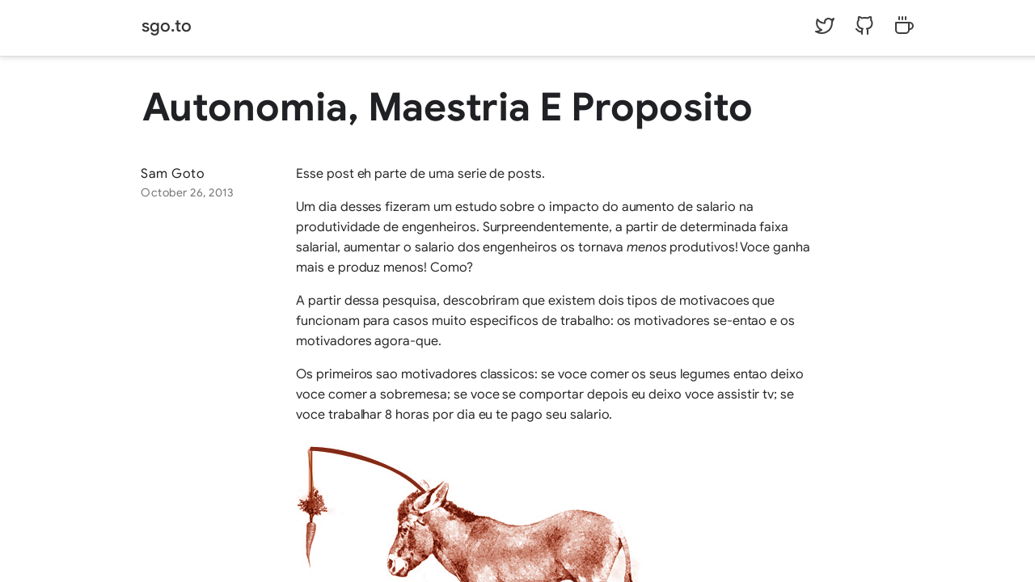

--- FILE ---
content_type: text/html; charset=utf-8
request_url: https://code.sgo.to/2013/10/27/autonomia-maestria-e-proposito.html
body_size: 4490
content:
<!DOCTYPE html>
<html lang="en">
  <head>
  <meta charset="UTF-8">
  <meta name="viewport" content="width=device-width, initial-scale=1.0">

  <link rel="webmention" href="https://webmention.io/sgo.to/webmention" />
  <link rel="pingback" href="https://webmention.io/sgo.to/xmlrpc" />
  <link rel="alternate" href="arfeed.jsonld" type="application/ld+json">
  <link rel="authorization_endpoint" href="https://indieauth.com/auth">
  <link rel="token_endpoint" href="https://tokens.indieauth.com/token">
  <link rel="me" href="https://github.com/samuelgoto">
  <link rel="me" href="mailto:samuelgoto@gmail.com">
  <link rel="microsub" href="https://aperture.p3k.io/microsub/109">
  <link rel="mailpub" href="goto@chromium.org">

  <!-- Digital Credentials -->
  <meta http-equiv="origin-trial" content="Akc0kTu983yYKYZKR6lxRZS94L5Hzdf6V8t2WPQk/MFii6raa7eJC96B4qZYPelkpfBGy2J8kfZhi4xBOsdBHgEAAABieyJvcmlnaW4iOiJodHRwczovL2NvZGUuc2dvLnRvOjQ0MyIsImZlYXR1cmUiOiJXZWJJZGVudGl0eURpZ2l0YWxDcmVkZW50aWFscyIsImV4cGlyeSI6MTc0NDc2MTU5OX0=">

  <!-- Multiple IdP -->
  <meta http-equiv="origin-trial" content="Ap7pjgvg86p4/[base64]">

  <!-- Button Mode -->
  <meta http-equiv="origin-trial" content="AsvRcGeWPapIb7K7VdZNz7F3IMxtigJkAwLISqg0lsLZJKYZZWtsBCLsWlqyI3yzPV4BQm5JaMaRekUYcMBW/wwAAABUeyJvcmlnaW4iOiJodHRwczovL2NvZGUuc2dvLnRvOjQ0MyIsImZlYXR1cmUiOiJGZWRDbUJ1dHRvbk1vZGUiLCJleHBpcnkiOjE3MzY4MTI4MDB9">
  
  <!-- SAA Auto-grant -->
  <meta http-equiv="origin-trial" content="Ao09ogkUpU4SuYkmW7EqwjVjoCvgXcu6XuzjjhzkyDjd3sL9/j1gFAaAzVVdUYLmvwqsGUSUK2mMTYGu+KiZEgoAAABeeyJvcmlnaW4iOiJodHRwczovL2NvZGUuc2dvLnRvOjQ0MyIsImZlYXR1cmUiOiJGZWRDbVdpdGhTdG9yYWdlQWNjZXNzQVBJIiwiZXhwaXJ5IjoxNzMzMTg0MDAwfQ==">
    
  <!--  Continuation API -->
  <meta http-equiv="origin-trial" content="[base64]">

<!--
  <link href="https://unpkg.com/prismjs@1.20.0/themes/prism-okaidia.css" rel="stylesheet">
  -->
  
  <title>
    
       &middot; sgo.to
    
  </title>

  <!-- CSS -->
  <!--
  <link href="/static/droid.css" media="screen" rel="stylesheet" type="text/css">
  -->
  <link href="/static/index.css" media="screen" rel="stylesheet" type="text/css">
  <link href="/static/google-sans.css" media="screen" rel="stylesheet" type="text/css">

  <!-- Favicon -->
  <link rel="icon" type="image/png" href="/static/favicon.ico">

  <!-- RSS -->
  <link rel="alternate" type="application/atom+xml" title="sgo.to" href="/rss.xml" />
  <link rel="alternate" type="application/atom+jsonld" title="sgo.to" href="/feed.jsonld" />

  <!-- anchors -->
  <script src="/static/anchor-js.min.js"></script>

  <link href="https://unpkg.com/prismjs@1.20.0/themes/prism-okaidia.css" rel="stylesheet">

  <script>
  // Add anchors on DOMContentLoaded
  document.addEventListener("DOMContentLoaded", function(event) {
    anchors.add();
  });
  </script>

  <!-- CSS -->
  <!--
  <link href="/static/droid.css" media="screen" rel="stylesheet" type="text/css">
  <link href="/static/index.css" media="screen" rel="stylesheet" type="text/css">
  -->

  <!-- highlight -->
  <!--
  <link href="/static/rouge.css" media="screen" rel="stylesheet" type="text/css">
  -->
  
  <!-- Global site tag (gtag.js) - Google Analytics -->
  <!--
  <script async src="https://www.googletagmanager.com/gtag/js?id=UA-152817205-1"></script>
  <script>
    window.dataLayer = window.dataLayer || [];
    function gtag(){dataLayer.push(arguments);}
    gtag('js', new Date());

    gtag('config', 'UA-152817205-1');
  </script>
  -->

</head>

  <body>
    <div class="header">
      <div class="container">
	<!--
	<span>
	  <script src="/tmp/bird.js"></script>
	  <canvas width="75" height="75" class="illo" is="zdog-bird" style="float: left; margin-left: -5.5em; margin-top: -1.2em;"></canvas>
	</span>
        -->
	<span class="title">
	  <span><a href="/">sgo.to</a></span>
	</span>
        <span class="navigation">
          <!-- <span><a href="/posts">posts</a></span> -->
          <!-- <span><a href="/stream">stream</a></span> -->
          <a href="https://twitter.com/samuelgoto" class="icon">
            <svg fill="none" height="24" stroke="#3d3d3d" stroke-linecap="round" stroke-linejoin="round" stroke-width="2" width="24">
              <path d="M23 3a10.9 10.9 0 01-3.14 1.53 4.48 4.48 0 00-7.86 3v1A10.66 10.66 0 013 4s-4 9 5 13a11.64 11.64 0 01-7 2c9 5 20 0 20-11.5a4.5 4.5 0 00-.08-.83A7.72 7.72 0 0023 3z"></path>
             </svg>
          </a>

          <!--
          <a href="https://facebook.com/sgoto" class="icon">
            <svg width="24" height="24" fill="none" stroke="#3d3d3d" stroke-width="2" stroke-linecap="round" stroke-linejoin="round"><rect x="2" y="2" width="20" height="20" rx="5" ry="5"></rect><path d="M16 11.37A4 4 0 1112.63 8 4 4 0 0116 11.37zM17.5 6.5h0"></path></svg>
          </a>
          -->
          
          <a href="https://github.com/samuelgoto" class="icon">
            <svg width="24" height="24" fill="none" stroke="#3d3d3d" stroke-width="2" stroke-linecap="round" stroke-linejoin="round" class="github_svg__feather github_svg__feather-github"><path d="M9 19c-5 1.5-5-2.5-7-3m14 6v-3.87a3.37 3.37 0 00-.94-2.61c3.14-.35 6.44-1.54 6.44-7A5.44 5.44 0 0020 4.77 5.07 5.07 0 0019.91 1S18.73.65 16 2.48a13.38 13.38 0 00-7 0C6.27.65 5.09 1 5.09 1A5.07 5.07 0 005 4.77a5.44 5.44 0 00-1.5 3.78c0 5.42 3.3 6.61 6.44 7A3.37 3.37 0 009 18.13V22"></path></svg>
          </a>

          <a titlex="drafts" href="/drafts" class="icon">
            <svg width="24" height="24" fill="none" stroke="#3d3d3d" stroke-width="2" stroke-linecap="round" stroke-linejoin="round"><path d="M18 8h1a4 4 0 010 8h-1M2 8h16v9a4 4 0 01-4 4H6a4 4 0 01-4-4V8zM6 1v3M10 1v3M14 1v3"></path></svg>
          </a>

          <!--
          <span><a href="/drafts">drafts</a></span>          
          -->

        </span>
      </div>
    </div>

    <main>
      <div class="doc">
        
<div class="post">
  <div class="post-title">
    <h1>Autonomia, Maestria E Proposito</h1>
  </div>

  <!--
  <div class="post-image">
    
    
  </div>
  -->

  <div class="post-info">
    <div>Sam Goto</div>
    
    <div class="post-date">
      <time datetime="Sat Oct 26 2013 17:00:00 GMT-0700 (Pacific Daylight Time)">October 26, 2013</time>
    </div>
    
  </div>
  <div class="post-body">
    <p>Esse post eh parte de uma serie de posts.</p>
<p>Um dia desses fizeram um estudo sobre o impacto do aumento de salario na produtividade de engenheiros. Surpreendentemente, a partir de determinada faixa salarial, aumentar o salario dos engenheiros os tornava <em>menos</em> produtivos! Voce ganha mais e produz menos! Como?</p>
<p>A partir dessa pesquisa, descobriram que existem dois tipos de motivacoes que funcionam para casos muito especificos de trabalho: os motivadores se-entao e os motivadores agora-que.</p>
<p>Os primeiros sao motivadores classicos: se voce comer os seus legumes entao deixo voce comer a sobremesa; se voce se comportar depois eu deixo voce assistir tv; se voce trabalhar 8 horas por dia eu te pago seu salario.</p>
<p><img src="https://lh5.googleusercontent.com/XgedBit3H2yj0fSpfTSanw0G7JAcuv-DQnV5EUdTdA0D66xk6NBEpaJOVuTrDg_8tEmp5HNUBTj42r5WmnduUDNmNGjsV-EfH_WPgXLZVYyc_ENZD_TGSSNy" alt=""></p>
<p>O que descobriram foi de que esses motivadores soh funcionam bem para tarefas nao mecanicas, manuais, repetitivas. Nao funcionam para tarefas intelectuais, inovadoras e imaginativas como por exemplo projetar coisas.</p>
<p>Entraram ai entao os segundos motivadores, os motivadores agora-que. Esses motivadores acontecem apos o fato e o beneficiado nao espera ganhar ele: agora que voce resolveu esse problema, vou te dar um bonus.</p>
<h1>Minha Mae Sempre Foi Muito Sabia</h1>
<p>Soh agora que eu percebedo que o que ela era mesmo era estudada.</p>
<p>Lembro claramente a posicao dela com relacao aos pais que prometiam ou insinuavam que dariam carros para os filhos se eles passassem no vestibular. Ali, ela estava claramente falando: “meu filho precisa querer passar no vestibular por conta propria, para o seu proprio bem. ele nao tem que querer ganhar um carro, ele tem que querer construir uma carreira.”. Com ou sem a intuicao (jah imagino ela lendo isso e falando “foi tudo sorte meu filho. o que foi engracado eh que quanto mais eu estudava mais sorte eu tinha nas escolhas na educacao dos meus filhos :)”), ela estava tirando motivadores se-entao do processo de estudar para passar no vestibular e criando motivadores agora-que.</p>
<p>Em retrospecto, agora eu entendo porque &quot;agora-que&quot; eu passei no vestibular meus pais me incentivaram aa viajar para Buzios logo depois com meus amigos sem meus pais nunca terem tocado no assunto antes do vestibular.</p>
<p>Se voce quer que o seu filho passe no vestibular, nao ofereca um carro para ele: passar no vestibular eh uma tarefa criativa e precisa de motivadores agora-que.</p>
<h1>Just For Fun</h1>
<p>Muito cedo na minha vida eu li um livro sobre o desenvolvimento do kernel do linux, chamado Just For Fun.</p>
<p>O livro em si nao era dos melhores, mas a mensagem que se repetia durante o livro inteiro era brilhante.</p>
<p>Num formato de documentario, o entrevistador fazia perguntas para o Linus querendo entender como foi o processo de desenvolvimento do kernel e quais eram as motivacoes, cuja resposta era invariavelmente “just for fun”. Por que alguem gastaria tanto tempo escrevendo codigo durante as madrugadas e publicasse tudo de graca? Just for fun. Just for fun.</p>
<p>Para trabalhos que exigem um certo nivel de habilidades cognitivas, existem tres fatores que afetam a produtividade das pessoas: autonomia, maestria e proposito. Autonomia eh o nosso desejo de sermos auto dirigidos, de dirigir as nossas proprias vidas (20% project no google). Maestria eh nosso desejo de melhorar, aprender (just for fun, wikipedia, open source).  Proposito eh nosso desejo de trabalhar em coisas que importem, que inspirem as pessoas.</p>
<p><img src="https://lh3.googleusercontent.com/n0eRAqJrhiQo_ZnoIJkG3JlJWEM_-07so9Zl-mPR7pKPCu9ITBWJDM2Sq3c0mmU9hKqmKKmt5c5OBKF_RaXpEo2FvMujbjyp4oVVyqM4ykOAwHlqxPPAuF6w" alt=""></p>
<p>A proxima vez que voce nao estiver conseguindo convencer alguem a fazer algo que voce acha importante ser feito, entenda melhor as diferentes teorias de motivacao.</p>
<p>No seu trabalho, trabalhe em coisas Just For Fun: eventualmente coisas boas vao acontecer.</p>

  </div>
  <!--
  <br>
  <br>
  <div class="post-body">
  </div>
  -->
</div>

<script>
/**
 * AnchorJS v3.2.0 options and selector
 */

(function () {
  'use strict';

  anchors.options.placement = 'left';
  anchors.add('.post > h1, .post > h2, .post > h3, .post > h4, .post > h5, .post > h6');
})();
</script>

      </div>
    </main>

    <footer>
      <span>
        &copy; <time datetime=""></time> Sam Goto.
      </span>
    </footer>
  </body>
</html>



--- FILE ---
content_type: text/css; charset=utf-8
request_url: https://code.sgo.to/static/index.css
body_size: 2428
content:
html, body, .header {
  margin: 0;
  padding: 0;
}

body {
  /** font-family: "Droid Serif", Georgia, serif; **/
  font-family: Google Sans,Roboto,Arial,Helvetica,sans-serif;
  -webkit-font-smoothing: antialiased;
  font-size: 20px;
  color: #333333;
  background-color: white;
}

img {
  max-width: 100%;
}

.header {
  /** box-shadow: 0 4px 12px 0 rgba(0, 0, 0, .05) !important; **/
  box-shadow: 0 2px 6px 0 rgba(0,0,0,.12), inset 0 -1px 0 0 #dadce0;
  padding: 1em;
  position: fixed;
  width: 100%;
  top: 0;
  background-color: white;
  z-index: 1;
}

main {
    /** margin: 64px auto auto; **/
    margin: auto;
    /** padding: 2em; **/
    position: absolute;
    /** width: 100%; **/
    overflow-y: scroll;
    /** overflow-x: hidden; **/
    top: 64px;
    bottom: 0px;
    right: 0px;
    left: 0px;
    outline: none;
    background-color: white;
    /** background-color: white; **/
}

main {
  /** padding: 2em; **/
}

.header .container,
main .doc {
  max-width: 740px;
  margin: auto;
}

.doc {
    /** width: 60%; **/
    margin: 0 auto;
    /** padding-top: 2em; **/
    padding-bottom: 4em;
}

.header .navigation {
    float: right;
    color: #555;
    margin-right: -6em;
}

.header .title {
  font-size: 1.3125rem;
  font-weight: 500;
  /** font-family: "Roboto", "Helvetica", "Arial", sans-serif; **/
  line-height: 1.16667em;
  margin-left: -5.5em;
}

.title {
  /** margin-left: -5.5em; **/
}

.header .navigation a {
  color: unset;
  /** text-decoration: none; **/
  margin-right: 1em;
}

.navigation {
  margin-right: 1em;
}

.header .title a,
.catalogue-title a,
.catalogue-body a {
  text-decoration: none;
  color: unset;
}

main {
  /** padding-top: 3em; **/
}

.catalogue-item {
  border-bottom: 1px solid #e5e5e5;
  color: #333333;
  display: inline-block;
  padding: 1rem 0;
  width: 100%;
}

.catalogue-time {
  color: #aaa;
  letter-spacing: .5px;
  font-size: 0.7em;
  text-transform: uppercase;
}

.catalogue-title {
  font-size: 2em;
  line-height: 2em;
  /** font-family: "Source Sans Pro", sans-serif; **/
  font-weight: 900;
  margin: 0;
  display: flex;
  margin-bottom: 0.25em;
}

.catalogue-title a {
  overflow: hidden;
  text-overflow: ellipsis;
  white-space: nowrap;
}

.catalogue-body {
  line-height: 1.8em;
}

.pagination {
  padding-top: 30px;
  padding-bottom: 30px;
  clear: both;
}

.pagination .left {
  float: left;
}

.pagination .right {
  float: right;
}

footer {
  text-align: center;
  padding-top: 30px;
  padding-bottom: 30px;
  background-color: #f8f9fa;
  border-top: 1px solid #dadce0;
}

/**
 * Link placement and hover behavior.
 */

.anchorjs-link {
  color: inherit !important;
  text-decoration: none !important; /* do not underline */
}

@media (max-width: 768px) {
  /* Do not display AnchorJS icon on less than 768px view point */
  .anchorjs-link {
    display: none;
  }
}

*:hover > .anchorjs-link {
  opacity: .75;
  /* To fade links as they appear, change transition-property from 'color' to 'all' */
  -webkit-transition: color .16s linear;
  transition: color .16s linear;
}

*:hover > .anchorjs-link:hover,
.anchorjs-link:focus {
  text-decoration: none !important; /* do not underline */
  opacity: 1;
}

.char {
  font-size: 19px !important;
  line-height: 1.58 !important;
  letter-spacing: -.003em !important;
}

.post {
  /** padding: 3rem 0; **/
  font-size: 20px;
  font-style: normal;
  letter-spacing: -.002em;
  word-wrap: break-word;
  font-weight: 400;
  font-style: normal;
  font-size: 21px;
  line-height: 1.58;
  letter-spacing: -.003em;
  color: rgba(0,0,0,.84);
  /** min-width: 700px; **/
}

.post-title {
  margin: 1rem 0;
  margin-left: -4.5em;
  /** margin-bottom: 1em; **/
  margin-right: -6em;
}

.post-title h1 {
  color: #202124;
  /** font-family: "Helvetica Neue","Segoe UI",Helvetica,Arial,sans-serif; **/
  font-size: 3rem;
  text-align: left;
}

.post-image {
  display: block;
  margin-left: -4.5em;
  margin-bottom: 2em;
  margin-right: -6em;
}

.post-image img {
  width: 100%;
}

.post-info {
  /** color: #aaa; **/
  color: #202124;
  /** font-family: Palatino,"Palatino LT STD","Palatino Linotype","Book Antiqua","Georgia",serif; **/
  letter-spacing: 0.5px;
  text-align: left;
  font-size: 16px;
  margin-left: -6em;
  float: left;
}

.post-date {
  color: #757575;
  font-size: 14px;
}

.post-info span {
  font-style: italic;
}

.post-line {
  border-top: 0.4rem solid #353535;
  display: block;
  margin: 0 auto 3rem;
  width: 4rem;
}

.post-body {
  line-height: 1.58;
  letter-spacing: -.003em;
  font-size: 16px;
  font-weight: 400;
  font-style: normal;
  margin-left: 6em;
}

.highlight {
  background-color: #e5e5e5 !important;
  border-radius: 3px;
  line-height: 1.4;
  margin: 0 0 1rem;
  padding: 1rem;
  font-size: 0.9em;
}

blockquote {
  border-left: 0.25rem solid #e5e5e5;
  color: #979797;
  margin: .8rem 0;
  padding: 0rem 1rem;
  line-height: 1em;
}

.pagination {
  max-width: 700px;
  margin: 0 auto;
}

/**
.doc {
  max-width: unset !important;
  padding: unset !important;
}
**/

pre code {
    padding: unset;
    /** display: block; **/
}

pre {
    /** padding: 1em; **/
    background-color: #e5e5e5;
    padding: 1em;
    margin: 0.5em 0;
    overflow: auto;
    border-radius: 0.3em;
}

code {
  white-space: pre-wrap;
}

.highlight {
  margin: 0;
  padding: 0.5em;
}

.catalogue-title {
  line-height: 1.18182;
  font-size: 44px;
  letter-spacing: -.5px;
  font-weight: 400;
  -webkit-hyphens: auto;
  -ms-hyphens: auto;
  hyphens: auto;
  overflow-wrap: normal;
  word-wrap: normal;
  -webkit-font-smoothing: antialiased;
  text-rendering: optimizeLegibility;
  color: #202124;
  font-weight: bold;
}

.catalogue-body {
  color: #414141;
  line-height: 1.66667;
  font-size: 18px;
  letter-spacing: 0;
  -webkit-font-smoothing: antialiased;
  text-rendering: optimizeLegibility;
  font-weight: 400;
}

table, td {
  border-spacing: 0;
  border-collapse: collapse;
}

tr {
  border-top: 1px solid #c6cbd1;
}

th {
  border: 1px solid #3367d6;
  padding: 6px 13px;
  background-color: #3367d6;
  color: white;
}

td {
  padding: 6px 13px;
  border: 1px solid #dfe2e5;
}

table tr:nth-child(2n) {
  background-color: #f6f8fa;
}

.catalogue a {
  text-decoration: none;
  color: #444;
}

.catalogue a:visited {
  color: #aaa;
}

.item .pubDate {
  color: #aaa;
  width: 7em;
  display: inline-block;
}

.item a {
  white-space: nowrap;
}

.item a:visited {
  color: #202124;
}

.item {
  text-overflow: ellipsis;
  white-space: nowrap;
  overflow: hidden;
  padding-left: 0em;
}

@media only screen and (max-width: 600px) {
  main {
    padding: 1em;
    padding-top: 3em;
  }
  .post {
    padding: 0;
  }
  .post-title, .post-image, .post-body, .post-info {
    margin-left: 0;
    margin-bottom: 0;
    margin-right: 0;
    float: none;
  }
  .header .navigation {
    margin-right: 1em;
  }
  .post-title h1 {
    margin-bottom: 0.5em;
    font-size: 2rem;
  }
  .post-info {
    margin-top: 1em;
    margin-bottom: 1em;
  }
  .header .title {
    margin-left: 0;
  }
}

.chat {
  overflow: hidden;
  background: #ebe4db;
  padding: 17px 17px 7px;
  line-height: 1.3;
  display: flex;
  flex-flow: column;
  align-items: flex-start;
  font-size: 15px;
  color: #444;
  font-family: sans-serif;
}
.chat .chat-item {
  position: relative;
  background: #fff;
  padding: 7px 10px;
  margin: 0 40px 10px 0;
  border-radius: 0 7px 7px 7px;
  -webkit-filter: drop-shadow(0 1px 1px rgba(0,0,0,0.2));
  filter: drop-shadow(0 1px 1px rgba(0,0,0,0.2));
}
.chat .chat-item .chat-item {
  margin: 10px;
  background-color: #eee;
  border-radius: 7px 7px 7px 7px;
}
.chat .chat-item .chat-item::before {
  all: unset;
}
.chat .user-chat {
  background: #e1ffc7;
  border-radius: 7px 0 7px 7px;
  margin: 0 0 10px 40px;
  align-self: flex-end;
}
.chat .chat-item > .author {
  display: block;
  color: #ff702c;
  font-weight: bold;
  font-size: 0.9rem;
  margin: 0 0 5px 0;
}
.chat .user-chat > .author {
  color: #778868;
}
.chat .chat-item::before {
  content: '';
  position: absolute;
  top: 0;
  right: 100%;
  border: solid 5px #fff;
  border-top-width: 15px;
  border-width: 6px 4px;
  border-color: #fff #fff transparent transparent;
}
.chat .user-chat::before {
  top: 0;
  left: 100%;
  border-color: #e1ffc7 transparent transparent #e1ffc7;
  width: 0;
}
.chat .chat-item .time {
  float: right;
  font-size: 0.8rem;
  position: relative;
  top: 5px;
  left: 3px;
  color: rgba(0,0,0,0.5);
  margin-left: 10px;
}
.chat .two-chat > .author {
  color: #4dbaba;
}
.chat .three-chat > .author {
  color: #e542a3;
}
.chat .message::before {
  all: unset;
}
.chat .message {
  border-radius: 7px 7px 7px 7px;
  background-color:rgba(225, 245, 254, 0.92);
  align-self: center;
}

/**
 * Create an invisible pseudo-element and make it the height of the
 * sticky navbar so the jump takes you to a location above the link
 */
:target::before {
  content: "";
  display: block;
  margin-top: -80px;
  height: 80px;
  width: 1px;
}

code {
    /**
    font-family: unset;
    padding: 2px 6px;
    **/
    border-radius: 6px;
    font-size: 85%;
    margin: 0;
    padding: 0.2em 0.4em;
    font-family: ui-monospace,SFMono-Regular,SF Mono,Menlo,Consolas,Liberation Mono,monospace;
    /** display: inline-block; **/
    vertical-align: text-bottom;
    max-height: 1.4em;
    background-color: #a8d1ff;
    background-color: #fff2a8;
    background-color: #4CAF5080;
    background-color: #e5e5e5;
}

.icon:hover::before {
    opacity: 0.1;
    transform: scale(2);
}

.icon {
  text-decoration: none;
}

.icon::before {
  content: "";
  position: absolute;
  width: 24px;
  height: 24px;
  background: black;
  z-index: -1;
  border-radius: 100%;
  opacity: 0;
  transform: scale(1);
  transition: transform 0.15s cubic-bezier(0.17, 0.67, 0.26, 1.04) 0s;
}


--- FILE ---
content_type: text/css; charset=utf-8
request_url: https://code.sgo.to/static/google-sans.css
body_size: 307
content:
/*
 * See: https://fonts.google.com/license/googlerestricted
 */
/* cyrillic */
@font-face {
  font-family: 'Google Sans';
  font-style: italic;
  font-weight: 400;
  src: local('Google Sans Italic'), local('GoogleSans-Italic'), url(https://fonts.gstatic.com/s/googlesans/v14/4UaErENHsxJlGDuGo1OIlL3L8phULilENlYQ_Q.woff2) format('woff2');
  unicode-range: U+0400-045F, U+0490-0491, U+04B0-04B1, U+2116;
}
/* greek */
@font-face {
  font-family: 'Google Sans';
  font-style: italic;
  font-weight: 400;
  src: local('Google Sans Italic'), local('GoogleSans-Italic'), url(https://fonts.gstatic.com/s/googlesans/v14/4UaErENHsxJlGDuGo1OIlL3L8p9ULilENlYQ_Q.woff2) format('woff2');
  unicode-range: U+0370-03FF;
}
/* vietnamese */
@font-face {
  font-family: 'Google Sans';
  font-style: italic;
  font-weight: 400;
  src: local('Google Sans Italic'), local('GoogleSans-Italic'), url(https://fonts.gstatic.com/s/googlesans/v14/4UaErENHsxJlGDuGo1OIlL3L8pNULilENlYQ_Q.woff2) format('woff2');
  unicode-range: U+0102-0103, U+0110-0111, U+1EA0-1EF9, U+20AB;
}
/* latin-ext */
@font-face {
  font-family: 'Google Sans';
  font-style: italic;
  font-weight: 400;
  src: local('Google Sans Italic'), local('GoogleSans-Italic'), url(https://fonts.gstatic.com/s/googlesans/v14/4UaErENHsxJlGDuGo1OIlL3L8pJULilENlYQ_Q.woff2) format('woff2');
  unicode-range: U+0100-024F, U+0259, U+1E00-1EFF, U+2020, U+20A0-20AB, U+20AD-20CF, U+2113, U+2C60-2C7F, U+A720-A7FF;
}
/* latin */
@font-face {
  font-family: 'Google Sans';
  font-style: italic;
  font-weight: 400;
  src: local('Google Sans Italic'), local('GoogleSans-Italic'), url(https://fonts.gstatic.com/s/googlesans/v14/4UaErENHsxJlGDuGo1OIlL3L8pxULilENlY.woff2) format('woff2');
  unicode-range: U+0000-00FF, U+0131, U+0152-0153, U+02BB-02BC, U+02C6, U+02DA, U+02DC, U+2000-206F, U+2074, U+20AC, U+2122, U+2191, U+2193, U+2212, U+2215, U+FEFF, U+FFFD;
}
/* cyrillic */
@font-face {
  font-family: 'Google Sans';
  font-style: italic;
  font-weight: 500;
  src: local('Google Sans Medium Italic'), local('GoogleSans-MediumItalic'), url(https://fonts.gstatic.com/s/googlesans/v14/4UaZrENHsxJlGDuGo1OIlL3L-m93OwBmO3wq9IqeuA.woff2) format('woff2');
  unicode-range: U+0400-045F, U+0490-0491, U+04B0-04B1, U+2116;
}
/* greek */
@font-face {
  font-family: 'Google Sans';
  font-style: italic;
  font-weight: 500;
  src: local('Google Sans Medium Italic'), local('GoogleSans-MediumItalic'), url(https://fonts.gstatic.com/s/googlesans/v14/4UaZrENHsxJlGDuGo1OIlL3L-m93OwdmO3wq9IqeuA.woff2) format('woff2');
  unicode-range: U+0370-03FF;
}
/* vietnamese */
@font-face {
  font-family: 'Google Sans';
  font-style: italic;
  font-weight: 500;
  src: local('Google Sans Medium Italic'), local('GoogleSans-MediumItalic'), url(https://fonts.gstatic.com/s/googlesans/v14/4UaZrENHsxJlGDuGo1OIlL3L-m93OwtmO3wq9IqeuA.woff2) format('woff2');
  unicode-range: U+0102-0103, U+0110-0111, U+1EA0-1EF9, U+20AB;
}
/* latin-ext */
@font-face {
  font-family: 'Google Sans';
  font-style: italic;
  font-weight: 500;
  src: local('Google Sans Medium Italic'), local('GoogleSans-MediumItalic'), url(https://fonts.gstatic.com/s/googlesans/v14/4UaZrENHsxJlGDuGo1OIlL3L-m93OwpmO3wq9IqeuA.woff2) format('woff2');
  unicode-range: U+0100-024F, U+0259, U+1E00-1EFF, U+2020, U+20A0-20AB, U+20AD-20CF, U+2113, U+2C60-2C7F, U+A720-A7FF;
}
/* latin */
@font-face {
  font-family: 'Google Sans';
  font-style: italic;
  font-weight: 500;
  src: local('Google Sans Medium Italic'), local('GoogleSans-MediumItalic'), url(https://fonts.gstatic.com/s/googlesans/v14/4UaZrENHsxJlGDuGo1OIlL3L-m93OwRmO3wq9Io.woff2) format('woff2');
  unicode-range: U+0000-00FF, U+0131, U+0152-0153, U+02BB-02BC, U+02C6, U+02DA, U+02DC, U+2000-206F, U+2074, U+20AC, U+2122, U+2191, U+2193, U+2212, U+2215, U+FEFF, U+FFFD;
}
/* cyrillic */
@font-face {
  font-family: 'Google Sans';
  font-style: italic;
  font-weight: 700;
  src: local('Google Sans Bold Italic'), local('GoogleSans-BoldItalic'), url(https://fonts.gstatic.com/s/googlesans/v14/4UaZrENHsxJlGDuGo1OIlL3L-idxOwBmO3wq9IqeuA.woff2) format('woff2');
  unicode-range: U+0400-045F, U+0490-0491, U+04B0-04B1, U+2116;
}
/* greek */
@font-face {
  font-family: 'Google Sans';
  font-style: italic;
  font-weight: 700;
  src: local('Google Sans Bold Italic'), local('GoogleSans-BoldItalic'), url(https://fonts.gstatic.com/s/googlesans/v14/4UaZrENHsxJlGDuGo1OIlL3L-idxOwdmO3wq9IqeuA.woff2) format('woff2');
  unicode-range: U+0370-03FF;
}
/* vietnamese */
@font-face {
  font-family: 'Google Sans';
  font-style: italic;
  font-weight: 700;
  src: local('Google Sans Bold Italic'), local('GoogleSans-BoldItalic'), url(https://fonts.gstatic.com/s/googlesans/v14/4UaZrENHsxJlGDuGo1OIlL3L-idxOwtmO3wq9IqeuA.woff2) format('woff2');
  unicode-range: U+0102-0103, U+0110-0111, U+1EA0-1EF9, U+20AB;
}
/* latin-ext */
@font-face {
  font-family: 'Google Sans';
  font-style: italic;
  font-weight: 700;
  src: local('Google Sans Bold Italic'), local('GoogleSans-BoldItalic'), url(https://fonts.gstatic.com/s/googlesans/v14/4UaZrENHsxJlGDuGo1OIlL3L-idxOwpmO3wq9IqeuA.woff2) format('woff2');
  unicode-range: U+0100-024F, U+0259, U+1E00-1EFF, U+2020, U+20A0-20AB, U+20AD-20CF, U+2113, U+2C60-2C7F, U+A720-A7FF;
}
/* latin */
@font-face {
  font-family: 'Google Sans';
  font-style: italic;
  font-weight: 700;
  src: local('Google Sans Bold Italic'), local('GoogleSans-BoldItalic'), url(https://fonts.gstatic.com/s/googlesans/v14/4UaZrENHsxJlGDuGo1OIlL3L-idxOwRmO3wq9Io.woff2) format('woff2');
  unicode-range: U+0000-00FF, U+0131, U+0152-0153, U+02BB-02BC, U+02C6, U+02DA, U+02DC, U+2000-206F, U+2074, U+20AC, U+2122, U+2191, U+2193, U+2212, U+2215, U+FEFF, U+FFFD;
}
/* cyrillic */
@font-face {
  font-family: 'Google Sans';
  font-style: normal;
  font-weight: 400;
  src: local('Google Sans Regular'), local('GoogleSans-Regular'), url(https://fonts.gstatic.com/s/googlesans/v14/4UaGrENHsxJlGDuGo1OIlL3Kwp5eKQtGBlc.woff2) format('woff2');
  unicode-range: U+0400-045F, U+0490-0491, U+04B0-04B1, U+2116;
}
/* greek */
@font-face {
  font-family: 'Google Sans';
  font-style: normal;
  font-weight: 400;
  src: local('Google Sans Regular'), local('GoogleSans-Regular'), url(https://fonts.gstatic.com/s/googlesans/v14/4UaGrENHsxJlGDuGo1OIlL3Nwp5eKQtGBlc.woff2) format('woff2');
  unicode-range: U+0370-03FF;
}
/* vietnamese */
@font-face {
  font-family: 'Google Sans';
  font-style: normal;
  font-weight: 400;
  src: local('Google Sans Regular'), local('GoogleSans-Regular'), url(https://fonts.gstatic.com/s/googlesans/v14/4UaGrENHsxJlGDuGo1OIlL3Bwp5eKQtGBlc.woff2) format('woff2');
  unicode-range: U+0102-0103, U+0110-0111, U+1EA0-1EF9, U+20AB;
}
/* latin-ext */
@font-face {
  font-family: 'Google Sans';
  font-style: normal;
  font-weight: 400;
  src: local('Google Sans Regular'), local('GoogleSans-Regular'), url(https://fonts.gstatic.com/s/googlesans/v14/4UaGrENHsxJlGDuGo1OIlL3Awp5eKQtGBlc.woff2) format('woff2');
  unicode-range: U+0100-024F, U+0259, U+1E00-1EFF, U+2020, U+20A0-20AB, U+20AD-20CF, U+2113, U+2C60-2C7F, U+A720-A7FF;
}
/* latin */
@font-face {
  font-family: 'Google Sans';
  font-style: normal;
  font-weight: 400;
  src: local('Google Sans Regular'), local('GoogleSans-Regular'), url(https://fonts.gstatic.com/s/googlesans/v14/4UaGrENHsxJlGDuGo1OIlL3Owp5eKQtG.woff2) format('woff2');
  unicode-range: U+0000-00FF, U+0131, U+0152-0153, U+02BB-02BC, U+02C6, U+02DA, U+02DC, U+2000-206F, U+2074, U+20AC, U+2122, U+2191, U+2193, U+2212, U+2215, U+FEFF, U+FFFD;
}
/* cyrillic */
@font-face {
  font-family: 'Google Sans';
  font-style: normal;
  font-weight: 500;
  src: local('Google Sans Medium'), local('GoogleSans-Medium'), url(https://fonts.gstatic.com/s/googlesans/v14/4UabrENHsxJlGDuGo1OIlLU94Yt3CwZsPF4oxIs.woff2) format('woff2');
  unicode-range: U+0400-045F, U+0490-0491, U+04B0-04B1, U+2116;
}
/* greek */
@font-face {
  font-family: 'Google Sans';
  font-style: normal;
  font-weight: 500;
  src: local('Google Sans Medium'), local('GoogleSans-Medium'), url(https://fonts.gstatic.com/s/googlesans/v14/4UabrENHsxJlGDuGo1OIlLU94YtwCwZsPF4oxIs.woff2) format('woff2');
  unicode-range: U+0370-03FF;
}
/* vietnamese */
@font-face {
  font-family: 'Google Sans';
  font-style: normal;
  font-weight: 500;
  src: local('Google Sans Medium'), local('GoogleSans-Medium'), url(https://fonts.gstatic.com/s/googlesans/v14/4UabrENHsxJlGDuGo1OIlLU94Yt8CwZsPF4oxIs.woff2) format('woff2');
  unicode-range: U+0102-0103, U+0110-0111, U+1EA0-1EF9, U+20AB;
}
/* latin-ext */
@font-face {
  font-family: 'Google Sans';
  font-style: normal;
  font-weight: 500;
  src: local('Google Sans Medium'), local('GoogleSans-Medium'), url(https://fonts.gstatic.com/s/googlesans/v14/4UabrENHsxJlGDuGo1OIlLU94Yt9CwZsPF4oxIs.woff2) format('woff2');
  unicode-range: U+0100-024F, U+0259, U+1E00-1EFF, U+2020, U+20A0-20AB, U+20AD-20CF, U+2113, U+2C60-2C7F, U+A720-A7FF;
}
/* latin */
@font-face {
  font-family: 'Google Sans';
  font-style: normal;
  font-weight: 500;
  src: local('Google Sans Medium'), local('GoogleSans-Medium'), url(https://fonts.gstatic.com/s/googlesans/v14/4UabrENHsxJlGDuGo1OIlLU94YtzCwZsPF4o.woff2) format('woff2');
  unicode-range: U+0000-00FF, U+0131, U+0152-0153, U+02BB-02BC, U+02C6, U+02DA, U+02DC, U+2000-206F, U+2074, U+20AC, U+2122, U+2191, U+2193, U+2212, U+2215, U+FEFF, U+FFFD;
}
/* cyrillic */
@font-face {
  font-family: 'Google Sans';
  font-style: normal;
  font-weight: 700;
  src: local('Google Sans Bold'), local('GoogleSans-Bold'), url(https://fonts.gstatic.com/s/googlesans/v14/4UabrENHsxJlGDuGo1OIlLV154t3CwZsPF4oxIs.woff2) format('woff2');
  unicode-range: U+0400-045F, U+0490-0491, U+04B0-04B1, U+2116;
}
/* greek */
@font-face {
  font-family: 'Google Sans';
  font-style: normal;
  font-weight: 700;
  src: local('Google Sans Bold'), local('GoogleSans-Bold'), url(https://fonts.gstatic.com/s/googlesans/v14/4UabrENHsxJlGDuGo1OIlLV154twCwZsPF4oxIs.woff2) format('woff2');
  unicode-range: U+0370-03FF;
}
/* vietnamese */
@font-face {
  font-family: 'Google Sans';
  font-style: normal;
  font-weight: 700;
  src: local('Google Sans Bold'), local('GoogleSans-Bold'), url(https://fonts.gstatic.com/s/googlesans/v14/4UabrENHsxJlGDuGo1OIlLV154t8CwZsPF4oxIs.woff2) format('woff2');
  unicode-range: U+0102-0103, U+0110-0111, U+1EA0-1EF9, U+20AB;
}
/* latin-ext */
@font-face {
  font-family: 'Google Sans';
  font-style: normal;
  font-weight: 700;
  src: local('Google Sans Bold'), local('GoogleSans-Bold'), url(https://fonts.gstatic.com/s/googlesans/v14/4UabrENHsxJlGDuGo1OIlLV154t9CwZsPF4oxIs.woff2) format('woff2');
  unicode-range: U+0100-024F, U+0259, U+1E00-1EFF, U+2020, U+20A0-20AB, U+20AD-20CF, U+2113, U+2C60-2C7F, U+A720-A7FF;
}
/* latin */
@font-face {
  font-family: 'Google Sans';
  font-style: normal;
  font-weight: 700;
  src: local('Google Sans Bold'), local('GoogleSans-Bold'), url(https://fonts.gstatic.com/s/googlesans/v14/4UabrENHsxJlGDuGo1OIlLV154tzCwZsPF4o.woff2) format('woff2');
  unicode-range: U+0000-00FF, U+0131, U+0152-0153, U+02BB-02BC, U+02C6, U+02DA, U+02DC, U+2000-206F, U+2074, U+20AC, U+2122, U+2191, U+2193, U+2212, U+2215, U+FEFF, U+FFFD;
}
